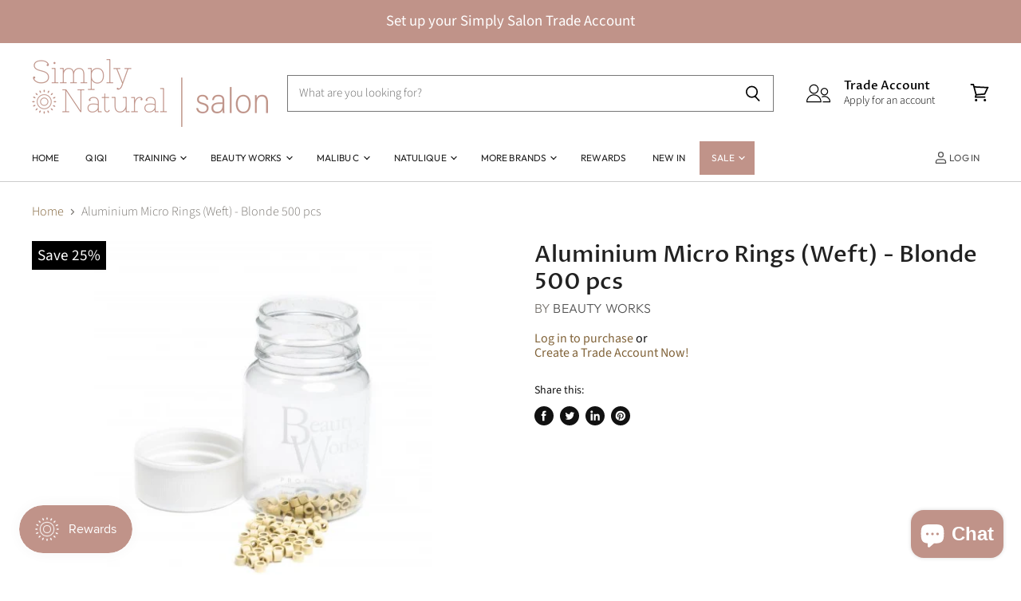

--- FILE ---
content_type: text/html; charset=utf-8
request_url: https://simplysalon.com/collections/all/products/copy-of-aluminium-micro-rings-weft-brown-500-pcs?view=_recently-viewed
body_size: 1025
content:
















  
  
  
  
  
  
  
  
  
  











<li
  class="productgrid--item  imagestyle--cropped-medium    productitem--sale    product-recently-viewed-card  show-actions--mobile"
  data-product-item
  
    data-recently-viewed-card
  
>
  

  
  

<script type="application/json" data-product-data>
    {"id":6669686702198,"title":"Aluminium Micro Rings (Weft) - Blonde 500 pcs","handle":"copy-of-aluminium-micro-rings-weft-brown-500-pcs","description":"","published_at":"2022-02-04T14:49:39+00:00","created_at":"2022-02-04T14:47:52+00:00","vendor":"Beauty Works","type":"","tags":["EXPORT","On Sale","Products_tools","Rewards","tool","tools_weft"],"price":1500,"price_min":1500,"price_max":1500,"available":true,"price_varies":false,"compare_at_price":2000,"compare_at_price_min":2000,"compare_at_price_max":2000,"compare_at_price_varies":false,"variants":[{"id":39593265791094,"title":"Default Title","option1":"Default Title","option2":null,"option3":null,"sku":"BW\/TL\/R\/AL\/BL500","requires_shipping":true,"taxable":true,"featured_image":null,"available":true,"name":"Aluminium Micro Rings (Weft) - Blonde 500 pcs","public_title":null,"options":["Default Title"],"price":1500,"weight":0,"compare_at_price":2000,"inventory_management":"shopify","barcode":"5055629105860","requires_selling_plan":false,"selling_plan_allocations":[]}],"images":["\/\/simplysalon.com\/cdn\/shop\/products\/aluminiummicrorings100piecesblonde.png?v=1643986111"],"featured_image":"\/\/simplysalon.com\/cdn\/shop\/products\/aluminiummicrorings100piecesblonde.png?v=1643986111","options":["Title"],"media":[{"alt":null,"id":21560336547958,"position":1,"preview_image":{"aspect_ratio":1.075,"height":570,"width":613,"src":"\/\/simplysalon.com\/cdn\/shop\/products\/aluminiummicrorings100piecesblonde.png?v=1643986111"},"aspect_ratio":1.075,"height":570,"media_type":"image","src":"\/\/simplysalon.com\/cdn\/shop\/products\/aluminiummicrorings100piecesblonde.png?v=1643986111","width":613}],"requires_selling_plan":false,"selling_plan_groups":[],"content":""}
  </script>

  <article class="productitem" data-product-item-content>
    <div class="product-recently-viewed-card-time" data-product-handle="copy-of-aluminium-micro-rings-weft-brown-500-pcs">
      <button
        class="product-recently-viewed-card-remove"
        aria-label="close"
        data-remove-recently-viewed
      >
        
                                                                                  <svg class="icon-remove "    aria-hidden="true"    focusable="false"    role="presentation"    xmlns="http://www.w3.org/2000/svg" width="10" height="10" viewBox="0 0 10 10" fill="none">          <title>Remove icon</title>        <path fill-rule="evenodd" clip-rule="evenodd" d="M4.11611 5.00001L0.327286 8.78884L1.21117 9.67272L5 5.88389L8.78883 9.67272L9.67271 8.78884L5.88388 5.00001L9.67271 1.21118L8.78882 0.327301L5 4.11613L1.21117 0.327301L0.327286 1.21118L4.11611 5.00001Z" fill="currentColor"/>    </svg>                                

      </button>
    </div>
    <a
      class="productitem--image-link"
      href="/collections/all/products/copy-of-aluminium-micro-rings-weft-brown-500-pcs"
      tabindex="-1"
      data-product-page-link
    >
      <figure class="productitem--image" data-product-item-image>
        
          
          

  

  <img
    
      src="//simplysalon.com/cdn/shop/products/aluminiummicrorings100piecesblonde_384x358.png?v=1643986111"
    
    alt=""

    
      data-rimg
      srcset="//simplysalon.com/cdn/shop/products/aluminiummicrorings100piecesblonde_384x358.png?v=1643986111 1x, //simplysalon.com/cdn/shop/products/aluminiummicrorings100piecesblonde_611x569.png?v=1643986111 1.59x"
    

    class="productitem--image-primary"
    
    
  >




        
        
        


<span class="productitem--badge badge--sale"
    data-badge-sales
    
  >
   
      
        Save <span data-price-percent-saved>25</span>%
      
   
 </span>
      </figure>
    </a><div class="productitem--info">
      
        
      
      
      

      

      
        <span class="productitem--vendor">
          Beauty Works
        </span>
      

      <h2 class="productitem--title">
        <a href="/collections/all/products/copy-of-aluminium-micro-rings-weft-brown-500-pcs" data-product-page-link>
          Aluminium Micro Rings (Weft) - Blonde 500 pcs
        </a>
      </h2>

      

            


      <strong><a href="/account/login" style="color: #816339; text-decoration: none;">Log in to purchase</a> or <br /><a href="/pages/set-up-a-simply-salon-trade-account" style="color: #816339; text-decoration: none;">Create a Trade Account Now!</a></strong>
  
      
      

      

      

      
        <div class="productitem--description">
          <p></p>

          
        </div>
      
    </div>


  
  </article>

  
</li>
